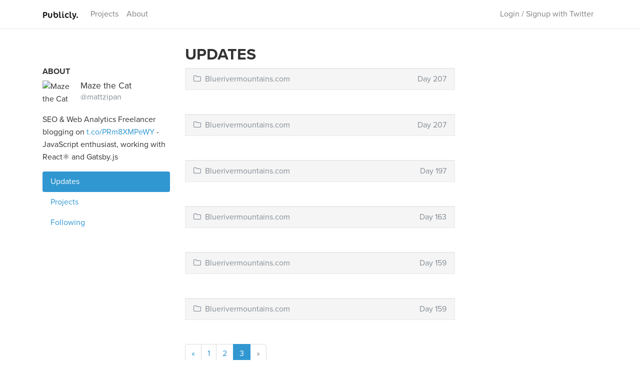

--- FILE ---
content_type: text/html; charset=UTF-8
request_url: https://publicly.io/@mattzipan?page=3
body_size: 2281
content:
<!DOCTYPE html>
<html lang="en">
<head>
    <meta charset="utf-8">
    <meta http-equiv="X-UA-Compatible" content="IE=edge">
    <meta name="viewport" content="width=device-width, initial-scale=1">

    <!-- CSRF Token -->
    <meta name="csrf-token" content="Wn2yjC7mDsbd1cbQmrmFZEsRVuulEaeDfkXcWguH">

    <title>User: Maze the Cat &bull; Publicly.</title>

    <!-- Styles -->
    <link rel="stylesheet" href="https://use.typekit.net/wxq2fub.css">
    <link href="/css/app.css?id=84f9af88822e58854c20" rel="stylesheet">

    <script async charset="utf-8" src="//cdn.iframe.ly/embed.js?key=024e77f6ceb35923566d6ef6f3c768a3"></script>

    <!-- Global site tag (gtag.js) - Google Analytics -->
        <script async src="https://www.googletagmanager.com/gtag/js?id=UA-101422525-7"></script>
    <script>
      window.dataLayer = window.dataLayer || [];
      function gtag(){dataLayer.push(arguments);}
      gtag('js', new Date());

      gtag('config', 'UA-101422525-7');
    </script>
    
    <meta property="og:url"                content="https://publicly.io/@mattzipan" />
    <meta property="og:type"               content="website" />
    <meta property="og:title"              content="Maze the Cat - Publicly" />
    <meta property="og:description"        content="SEO &amp; Web Analytics Freelancer blogging on https://t.co/PRm8XMPeWY - JavaScript enthusiast, working with React⚛ and Gatsby.js" />
    <meta property="og:image"              content="https://publicly.io/img/og.jpg" />

    <!-- Twitter Meta -->
    <meta name="twitter:card" content="summary_large_image">
    <meta name="twitter:title" content="Maze the Cat - Publicly">
    <meta name="twitter:description" content="SEO &amp; Web Analytics Freelancer blogging on https://t.co/PRm8XMPeWY - JavaScript enthusiast, working with React⚛ and Gatsby.js">
    <meta name="twitter:site" content="@publiclyio">
    <meta name="twitter:creator" content="@publiclyio">
    <meta name="twitter:image:src" content="https://publicly.io/img/og.jpg">

</head>
<body>
<div id="app">
    <nav class="navbar navbar-expand-md navbar-light">
        <div class="container">
            <a class="navbar-brand" href="https://publicly.io">
                Publicly.
            </a>
            <button class="navbar-toggler" type="button" data-toggle="collapse" data-target="#navbarSupportedContent"
                    aria-controls="navbarSupportedContent" aria-expanded="false" aria-label="Toggle navigation">
                <span class="navbar-toggler-icon"></span>
            </button>

            <div class="collapse navbar-collapse justify-content-end" id="navbarSupportedContent">
                <ul class="navbar-nav mr-auto">
                                        <li class="nav-item"><a href="https://publicly.io/projects" class="nav-link">Projects</a></li>
                    <li class="nav-item"><a href="https://publicly.io/about" class="nav-link">About</a></li>
                </ul>
                <ul class="navbar-nav">
                                            <li class="nav-item"><a href="https://publicly.io/login" class="nav-link">Login / Signup with Twitter</a></li>
                        
                                    </ul>
            </div>
        </div>
    </nav>

    <div class="container">
            </div>
    <div class="container">
    <div class="row">
        <div class="col-md-3">
            <h3>About</h3>

<div class="media">
    <img class="mr-3 rounded-circle" width="60px" src="http://pbs.twimg.com/profile_images/791622830/profilen_normal.jpg" alt="Maze the Cat">
    <div class="media-body">
        <h5 class="mb-0">Maze the Cat</h5>
        <span class="text-muted">@mattzipan</span>
  </div>
</div>
<p class="mt-3">
    SEO & Web Analytics Freelancer blogging on <a  href="https://t.co/PRm8XMPeWY">t.co/PRm8XMPeWY</a> - JavaScript enthusiast, working with React⚛ and Gatsby.js
</p>
            <ul class="nav flex-column nav-pills">
    <li class="nav-item">
        <a class="nav-link  active " href="https://publicly.io/@mattzipan">Updates</a>
    </li>
    <li class="nav-item">
        <a class="nav-link " href="https://publicly.io/@mattzipan/projects">Projects</a>
    </li>
    <li class="nav-item">
        <a class="nav-link " href="https://publicly.io/@mattzipan/following">Following</a>
    </li>
</ul>

        </div>
        <div class="col-md-6">
            <h2>Updates</h2>

            <ul class="updates--list list-unstyled">
                            <li>
            <a href="https://bluerivermountains.com/de/google-tag-manager-consultant" data-iframely-url></a>
    
        <div class="meta">
        <div class="row">
        	<div class="col">
            	<a class="text-muted" href="https://publicly.io/projects/bluerivermountainscom"><i class="mr-2 fa fa-folder-o" aria-hidden="true"></i>Bluerivermountains.com</a>
            </div>
        	<div class="col text-right text-muted">
        		            		<a class="text-muted" href="https://publicly.io/projects/bluerivermountainscom/updates/5fa8f63f1e5e5875040968">Day 207</a>
                            </div>
        </div>
    </div>
</li>
                            <li>
            <a href="https://bluerivermountains.com/de/google-analytics-consultant" data-iframely-url></a>
    
        <div class="meta">
        <div class="row">
        	<div class="col">
            	<a class="text-muted" href="https://publicly.io/projects/bluerivermountainscom"><i class="mr-2 fa fa-folder-o" aria-hidden="true"></i>Bluerivermountains.com</a>
            </div>
        	<div class="col text-right text-muted">
        		            		<a class="text-muted" href="https://publicly.io/projects/bluerivermountainscom/updates/5fa8f61e9c9e5813615850">Day 207</a>
                            </div>
        </div>
    </div>
</li>
                            <li>
            <a href="https://bluerivermountains.com/en/google-tag-manager-setup" data-iframely-url></a>
    
        <div class="meta">
        <div class="row">
        	<div class="col">
            	<a class="text-muted" href="https://publicly.io/projects/bluerivermountainscom"><i class="mr-2 fa fa-folder-o" aria-hidden="true"></i>Bluerivermountains.com</a>
            </div>
        	<div class="col text-right text-muted">
        		            		<a class="text-muted" href="https://publicly.io/projects/bluerivermountainscom/updates/5f9c48527252c396618614">Day 197</a>
                            </div>
        </div>
    </div>
</li>
                            <li>
            <a href="https://bluerivermountains.com/en/log-all-javascript-events" data-iframely-url></a>
    
        <div class="meta">
        <div class="row">
        	<div class="col">
            	<a class="text-muted" href="https://publicly.io/projects/bluerivermountainscom"><i class="mr-2 fa fa-folder-o" aria-hidden="true"></i>Bluerivermountains.com</a>
            </div>
        	<div class="col text-right text-muted">
        		            		<a class="text-muted" href="https://publicly.io/projects/bluerivermountainscom/updates/5f6f7ed8a4bea339229129">Day 163</a>
                            </div>
        </div>
    </div>
</li>
                            <li>
            <a href="https://bluerivermountains.com/en/data-layer" data-iframely-url></a>
    
        <div class="meta">
        <div class="row">
        	<div class="col">
            	<a class="text-muted" href="https://publicly.io/projects/bluerivermountainscom"><i class="mr-2 fa fa-folder-o" aria-hidden="true"></i>Bluerivermountains.com</a>
            </div>
        	<div class="col text-right text-muted">
        		            		<a class="text-muted" href="https://publicly.io/projects/bluerivermountainscom/updates/5f6a1f6adb205712363718">Day 159</a>
                            </div>
        </div>
    </div>
</li>
                            <li>
            <a href="https://bluerivermountains.com/en/free-serp-checker-python-script" data-iframely-url></a>
    
        <div class="meta">
        <div class="row">
        	<div class="col">
            	<a class="text-muted" href="https://publicly.io/projects/bluerivermountainscom"><i class="mr-2 fa fa-folder-o" aria-hidden="true"></i>Bluerivermountains.com</a>
            </div>
        	<div class="col text-right text-muted">
        		            		<a class="text-muted" href="https://publicly.io/projects/bluerivermountainscom/updates/5f6a1f3f44fca399079132">Day 159</a>
                            </div>
        </div>
    </div>
</li>
                        </ul>

            <ul class="pagination">
        
                    <li class="page-item"><a class="page-link" href="https://publicly.io/@mattzipan?page=2" rel="prev">&laquo;</a></li>
        
        
                    
            
            
                                                                        <li class="page-item"><a class="page-link" href="https://publicly.io/@mattzipan?page=1">1</a></li>
                                                                                <li class="page-item"><a class="page-link" href="https://publicly.io/@mattzipan?page=2">2</a></li>
                                                                                <li class="page-item active"><span class="page-link">3</span></li>
                                                        
        
                    <li class="page-item disabled"><span class="page-link">&raquo;</span></li>
            </ul>


        </div>

        <div class="col-md-3">
        </div>
    </div>
</div>

    <footer class="text-muted">
        <div class="container">
            <div class="row">
                <div class="col-md-6">&copy; Publicly. 2017. All content &copy; their respective owners.</div>
                <div class="col-md-6 text-md-right">
                    Built by <a target="_blank" href="https://twitter.com/mubashariqbal">Mubashar Iqbal</a> and <a target="_blank" href="https://twitter.com/danielkempe">Daniel Kempe</a>
                </div>
            </div>
        </div>

    </footer>
</div>

<!-- Scripts -->
<script src="/js/app.js?id=f4d21c7b8bf9bf255598"></script>
</body>
</html>
